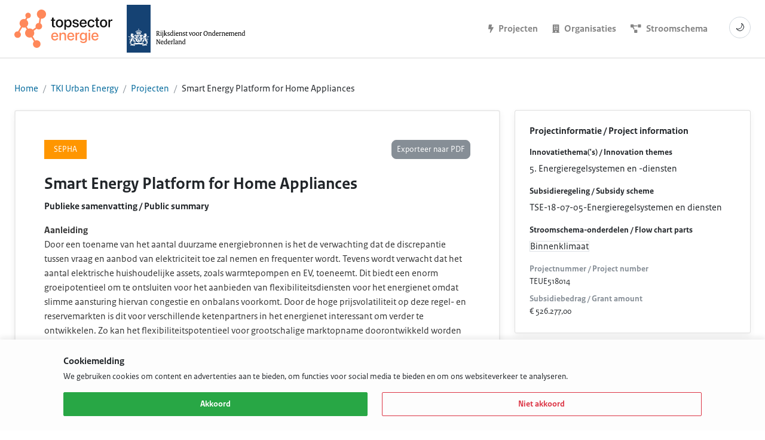

--- FILE ---
content_type: text/html; charset=UTF-8
request_url: https://projecten.topsectorenergie.nl/projecten/smart-energy-platform-for-home-appliances-31757
body_size: 5114
content:
<!DOCTYPE html>
<html  class="no-js" lang="nl">
    <head>
    <meta name="color-scheme" content="light">
    <meta charset="utf-8">
    <meta http-equiv="x-ua-compatible" content="ie=edge">
    <meta name="viewport" content="width=device-width, initial-scale=1.0">
    
<!-- Start SEO plugin -->
<title>
        Smart Energy Platform for Home Appliances
     - Topsector Energie
</title>

<meta name="title" content="Smart Energy Platform for Home Appliances">
<meta name="description" content="Smart Energy Platform for Home Appliances">
<meta property="og:title" content="Smart Energy Platform for Home Appliances">
<meta property="og:description" content="Smart Energy Platform for Home Appliances">


<meta name="twitter:card" content="summary">
<meta name="twitter:title" content="Smart Energy Platform for Home Appliances">
<meta name="twitter:description" content="Smart Energy Platform for Home Appliances">
<link rel="canonical" href="https://projecten.topsectorenergie.nl/projecten/smart-energy-platform-for-home-appliances-31757">
<script type="application/ld+json">
    {
            "@context": "http://schema.org",
            "@type": "WebPage",
            "headline": "Smart Energy Platform for Home Appliances",
            "publisher": {
                "name": "Topsector Energie",
                "type": "Organization",
                "logo": {
                    "@type": "ImageObject",
                    "url": "No logo"
                }
            },
            "mainEntityOfPage": "https://projecten.topsectorenergie.nl/projecten/smart-energy-platform-for-home-appliances-31757"
        }
</script>
<!-- End SEO plugin -->

            <link rel="shortcut icon" href="/favicon.ico">
            <meta name="apple-mobile-web-app-title" content="Topsector Energie Projecten">
        <meta name='apple-mobile-web-app-capable' content='yes'>
        <meta name='apple-mobile-web-app-status-bar-style' content='black'>
        <meta name='format-detection' content='telephone=no'>
        <link rel="apple-touch-icon-precomposed" href="https://projecten.topsectorenergie.nl/themes/tse/assets/img/head/apple-touch-icon-precomposed.png">
            <link rel="apple-touch-icon-precomposed" sizes="72x72" href="https://projecten.topsectorenergie.nl/themes/tse/assets/img/head/apple-touch-icon-72x72-precomposed.png">
        <link rel="apple-touch-icon-precomposed" sizes="76x76" href="https://projecten.topsectorenergie.nl/themes/tse/assets/img/head/apple-touch-icon-76x76-precomposed.png">
        <link rel="apple-touch-icon-precomposed" sizes="114x114" href="https://projecten.topsectorenergie.nl/themes/tse/assets/img/head/apple-touch-icon-114x114-precomposed.png">
        <link rel="apple-touch-icon-precomposed" sizes="120x120" href="https://projecten.topsectorenergie.nl/themes/tse/assets/img/head/apple-touch-icon-120x120-precomposed.png">
        <link rel="apple-touch-icon-precomposed" sizes="144x144" href="https://projecten.topsectorenergie.nl/themes/tse/assets/img/head/apple-touch-icon-144x144-precomposed.png">
        <link rel="apple-touch-icon-precomposed" sizes="152x152" href="https://projecten.topsectorenergie.nl/themes/tse/assets/img/head/apple-touch-icon-152x152-precomposed.png">
        <link rel="apple-touch-icon-precomposed" sizes="180x180" href="https://projecten.topsectorenergie.nl/themes/tse/assets/img/head/apple-touch-icon-180x180-precomposed.png">
        <link rel="icon" sizes="192x192" href="https://projecten.topsectorenergie.nl/themes/tse/assets/img/head/touch-icon-192x192.png">
        <link rel="mask-icon" href="https://projecten.topsectorenergie.nl/themes/tse/assets/img/head/urban_energy_platform.svg" color="#008FC0">
        <meta name="theme-color" content="#008FC0">
            <meta name="application-name" content="Topsector Energie Projecten">
        <meta name="msapplication-TileColor" content="#008FC0">
        <meta name="msapplication-square70x70logo" content="https://projecten.topsectorenergie.nl/themes/tse/assets/img/head/msapplication-70x70.png">
        <meta name="msapplication-square150x150logo" content="https://projecten.topsectorenergie.nl/themes/tse/assets/img/head/msapplication-150x150.png">
        <meta name="msapplication-wide310x150logo" content="https://projecten.topsectorenergie.nl/themes/tse/assets/img/head/msapplication-310x150.png">
        <meta name="msapplication-square310x310logo" content="https://projecten.topsectorenergie.nl/themes/tse/assets/img/head/msapplication-310x310.png">
        <meta name="apple-itunes-app" content="app-id=1192166431">
    
    <script src="/modules/system/assets/js/framework-extras.js"></script>
<link rel="stylesheet" property="stylesheet" href="/modules/system/assets/css/framework-extras.css">

    <link  rel="stylesheet" href="https://projecten.topsectorenergie.nl/themes/tse/assets/build/assets/scss_accommodations-hpKlGCvr.css">

        <link href="https://projecten.topsectorenergie.nl/themes/tse/assets/css/dark-mode.css" rel="stylesheet">
    <link rel="stylesheet" href="https://use.fontawesome.com/releases/v5.7.1/css/all.css" integrity="sha384-fnmOCqbTlWIlj8LyTjo7mOUStjsKC4pOpQbqyi7RrhN7udi9RwhKkMHpvLbHG9Sr" crossorigin="anonymous">
    
    <script>
        var env = "prod";
    </script>
    </head>    <body class="theme theme--tse layout layout--default page page--project-post">
                <div id="vueapp" class="site-wrapper">
            <header class="site-header">
    <div class="site-branding">
        <div class="logo-tki">
            
<a href="https://www.topsectorenergie.nl/" target="_blank">
            <img src="https://projecten.topsectorenergie.nl/themes/tse/assets/img/logo-tse.svg" height="100" alt="Overig" class="site-logo site-logo--light">
        <img src="https://projecten.topsectorenergie.nl/themes/tse/assets/img/logo-tse-dark.svg" height="100" alt="Overig" class="site-logo site-logo--dark">
    </a>
        </div>
        <div class="logo-rvo">
            <a href="https://www.rvo.nl/onderwerpen/subsidies-energie-innovatie" target="_blank">
                <img src="https://projecten.topsectorenergie.nl/themes/tse/assets/img/logo-rvo.svg" alt="RVO website" class="site-logo site-logo--light">
                <img src="https://projecten.topsectorenergie.nl/themes/tse/assets/img/logo-rvo-dark.svg" alt="RVO website" class="site-logo site-logo--dark">
            </a>
        </div>
    </div>
    <nav class="site-navigation">
            <ul>
                        <li role="presentation" class="  ">
                            <a href="https://projecten.topsectorenergie.nl/projecten" >
                    <i class="fa fa-sm fa-bolt"></i>
                                        <span>Projecten</span>
                </a>
            
                    </li>
                <li role="presentation" class="  ">
                            <a href="https://projecten.topsectorenergie.nl/organisaties" >
                    <i class="fa fa-sm fa-building"></i>
                                        <span>Organisaties</span>
                </a>
            
                    </li>
                <li role="presentation" class="  ">
                            <a href="https://infographics.rvo.nl/energie-innovaties/" target="_blank">
                    <i class="fa fa-sm fa-project-diagram"></i>
                                        <span>Stroomschema</span>
                </a>
            
                    </li>
    <li>
    <button id="themeToggle" class="mt-2 theme-toggle" aria-label="Schakel donkere modus" aria-pressed="false" title="Schakel donkere modus">🌙</button>
</li>    </ul>
    </nav>
</header>            <div class="site-content" id="content">
                <div class="container-fluid">
    <ul class="breadcrumb">
        <li class="breadcrumb-item">
            <a href="/">Home</a>
        </li>
                <li class="breadcrumb-item">
            <a href="https://www.topsectorenergie.nl/tki-urban-energy">TKI Urban Energy</a>
        </li>
                <li class="breadcrumb-item">
            <a href="https://projecten.topsectorenergie.nl/projecten">Projecten</a>
        </li>
        <li class="breadcrumb-item">
                            Smart Energy Platform for Home Appliances
                    </li>
    </ul>
    <div class="row">
        <main class="col-lg-8">
            <article class="site-article">
                <div class="d-flex flex-wrap mb-3">
                                            <div class="acronym mb-2 mr-2">
                            SEPHA
                        </div>
                                        <button type="button"
                            class="btn btn-sm btn-secondary ml-md-auto mb-2"
                            data-request="onExportProjectToPDF"
                            data-request-data="project_slug: 'smart-energy-platform-for-home-appliances-31757'"
                            data-request-success="if (typeof data.redirect != 'undefined') window.open(data.redirect, '_blank');"
                            data-attach-loading
                            onclick="_paq.push(['trackEvent', 'ProjectDetail', 'Download_pdf']);">
                        Exporteer naar PDF
                    </button>
                </div>
                <h1 class="h3">
                                            Smart Energy Platform for Home Appliances
                                    </h1>
                                    <p>
                        <b>Publieke samenvatting / Public summary</b>
                    </p>
                    <div class="editor">
                                                    <b>Aanleiding</b><br />Door een toename van het aantal duurzame energiebronnen is het de verwachting dat de discrepantie tussen vraag en aanbod van elektriciteit toe zal nemen en frequenter wordt. Tevens wordt verwacht dat het aantal elektrische huishoudelijke assets, zoals warmtepompen en EV, toeneemt. Dit biedt een enorm groeipotentieel om te ontsluiten voor het aanbieden van flexibiliteitsdiensten voor het energienet omdat slimme aansturing hiervan congestie en onbalans voorkomt. Door de hoge prijsvolatiliteit op deze regel- en reservemarkten is dit voor verschillende ketenpartners in het energienet interessant om verder te ontwikkelen. Zo kan het flexibiliteitspotentieel voor grootschalige marktopname doorontwikkeld worden en bijdragen aan een betaalbare, betrouwbare en duurzame energievoorziening.<br /><br /><b>Doelstelling</b><br />Doel van het project is het werkingsprincipe aantonen van de geaggregeerde aansturing van huishoudelijke assets voor het leveren van flexibiliteit aan het elektriciteitsnet. Het consortium sluit aan bij de ontwikkeling om kleinere vermogens (>1MW) aan te bieden op de regel- en reservemarkt van TenneT. Eerdere projecten richtten zich op proeftuinen, dit is expliciet geen proeftuin en zal zeer snel aangeboden worden op afroep voor TenneT. Hiermee wordt de waarde van flexibiliteit van huishoudelijke assets snel aangewend. Het project draagt bij aan programmalijn 5 en al haar innovatiethema's, doordat slimme algoritmiek voor onder andere elektrisch vervoer wordt ingezet om de flexibiliteit van het energiesysteem te verhogen en energie slimmer in te zetten.<br /><br /><b>Korte omschrijving</b><br />Vandebron en IBM worden ieder verantwoordelijk voor hun deel van de te ontwikkelen algoritmiek. Vandebron richt zich op de ontwikkeling van de blockchain en slimme algoritmiek voor verschillende huishoudelijke assets, het opleveren van de klantapp, de werving en communicatie, en de kennisdisseminatie en doorontwikkeling van de pilot. IBM richt zich op de communicatieprotocollen met de huishoudelijke assets en zoekt hierbij concrete aansluiting op bestaande open-source protocollen.<br /><br /><b>Resultaat</b><br />Het resultaat van dit project is het aantonen van het werkingsprincipe van deze flexibiliteitsdienst onder een representatieve groep van zo'n 100 prosumenten (2 MW) waarbij verschillende huishoudelijke assets bijdragen aan onbalansreductie. Hierbij worden de volgende concrete resultaten verwacht: (1) algoritmiek voor het geaggregeerd ontsluiten van de verschillende assets zodat deze op actieve oproep door TenneT flexibiliteit aan het net kunnen leveren; (2) Communicatie en coördinatie infrastructuur voor het aansturen van huishoudelijke assets; (3) Home Energy Management System (HEMS) applicatie voor gebruikers.
                                            </div>
                                                                            <div>
                            <p>Om de kaart te tonen hebben we toestemming nodig voor statistiek cookies.</p>
                            <button id="accept-map-cookies" class="btn btn-primary" data-request="cookieNotification::onAcceptCookies">Sta cookies toe en toon kaart</button>
                        </div>
                                                </article>
        </main>
        <aside class="col-lg-4">
            <div class="site-aside">
                
                <div class="card mb-4">
                    <div class="card-block">
                        <h4 class="h6 mb-3">Projectinformatie / Project information</h4>
                                                    <div class="small mb-1"><b>Innovatiethema('s) / Innovation themes</b></div>
                            <div class="mb-3">
                                                                    <span class="badge badge-secondary mb-1">5. Energieregelsystemen en -diensten</span>
                                                            </div>
                        
                                                    <div class="small mb-1"><b>Subsidieregeling / Subsidy scheme</b></div>
                            <div class="mb-3">
                                                                    TSE-18-07-05-Energieregelsystemen en diensten
                                                            </div>
                        
                                                    <div class="small mb-1"><b>Stroomschema-onderdelen / Flow chart parts</b></div>
                            <div class="mb-3">
                                                                    <span class="badge badge-light border mb-1">Binnenklimaat</span>
                                                            </div>
                        
                        <dl class="small mb-0">
                                                            <dt class="text-muted">Projectnummer / Project number</dt>
                                <dd class="mb-2">TEUE518014</dd>
                            
                                                            <dt class="text-muted">Subsidiebedrag / Grant amount</dt>
                                <dd class="mb-0">&euro; 526.277,00</dd>
                                                    </dl>
                    </div>
                </div>

                <div class="card mb-4">
                    <div class="card-block">
                        <h4 class="h6 mb-3">Algemene informatie / General information</h4>
                                                    <dl class="small mb-0">
                                
                                
                                                                    <dt class="text-muted">Penvoerder / Secretariat</dt>
                                    <dd class="mb-2">Vandebron Energie B.V.</dd>
                                
                                                            </dl>
                                            </div>
                </div>

                                    <div class="card mb-4">
                        <div class="card-block">
                            <h4 class="h6 mb-3">Projectconsortium / Project consortium</h4>
                            <ul class="list-unstyled mb-0">
                                                                                                <li class="small mb-3 d-flex align-items-center">
                                                                        <div>
                                                                                    <div class="text-muted">AMSTERDAM</div>
                                                                                                                            <div class="h6 mb-0">
                                                <a href="https://projecten.topsectorenergie.nl/organisaties/ibm-nederland-bv-57570">IBM Nederland B.V.</a>
                                            </div>
                                                                            </div>
                                </li>
                                                                                                                                <li class="small mb-3 d-flex align-items-center">
                                                                        <div>
                                                                                    <div class="text-muted">AMSTERDAM</div>
                                                                                                                            <div class="h6 mb-0">
                                                <a href="https://projecten.topsectorenergie.nl/organisaties/vandebron-energie-bv-1846751">Vandebron Energie B.V.</a>
                                            </div>
                                                                            </div>
                                </li>
                                                                                            </ul>
                        </div>
                    </div>
                
                
                            </div>
        </aside>
    </div>
</div>            </div>
            <footer class="site-footer">
    <div>
        <p>
            De data in deze applicatie is afkomstig van de Rijksdienst voor Ondernemend Nederland (RVO) en wordt in samenwerking met de Topsector Energie ontsloten. <br>
            Voor meer informatie over de Topsector Energie, ga naar <a href="https://www.topsectorenergie.nl/" target="_blank">www.topsectorenergie.nl</a>.<br>
            <br>
            Voor meer informatie over de TSE / Energie-Innovatie regelingen die RVO aanbiedt, ga naar <a href="https://www.rvo.nl/tse" target="_blank">www.rvo.nl/tse</a>.
        </p>
        <div class="mt-4">
            <h4 class="h6 mb-2 text-center">Volg Topsector Energie op X / Follow Topsector Energie on X</h4>
            <p class="mb-0">
                <a href="https://x.com/tsenergie" target="_blank" rel="noopener">@TSEnergie</a>
            </p>
        </div>
    </div>
</footer>            
    <div class="cookie" id="cookieMessage">
        <div class="container">
            <div class="row">
                <div class="col-lg-12 ms-auto me-auto">
                    <div class="cookie__content">
                        <div>
                            <span class="cookie__title">
                                Cookiemelding
                            </span>
                            <p>We gebruiken cookies om content en advertenties aan te bieden, om functies voor social media te bieden en om ons websiteverkeer te analyseren.</p>
                        </div>
                        <div class="cookie__actions">
                            <button type="button" class="cookie__accept" id="cookieAccept">
                                Akkoord
                            </button>
                            <button type="button" class="cookie__decline" id="cookieDecline">
                                Niet akkoord
                            </button>
                        </div>
                    </div>
                </div>
            </div>
        </div>
    </div>
        </div>

        <script src="https://projecten.topsectorenergie.nl/combine/c7f6a6b08b1b31e958aec8fa01d89bbc-1767018264"></script>

<script src="https://projecten.topsectorenergie.nl/combine/241714fad912380ba5090a1cbb276998-1759432342"></script>

<script src="https://projecten.topsectorenergie.nl/themes/tse/assets/js/popper.min.js"></script>
<script src="https://projecten.topsectorenergie.nl/themes/tse/assets/js/bootstrap.min.js"></script>
<script src="https://projecten.topsectorenergie.nl/themes/tse/assets/js/components/no-js.js"></script>
<script src="https://projecten.topsectorenergie.nl/themes/tse/assets/js/apexcharts.min.js"></script>

<script type="text/javascript" src="https://projecten.topsectorenergie.nl/themes/tse/assets/js/dark-mode.js"></script>

<script src="https://maps.google.com/maps/api/js?key=AIzaSyBa4ozLOXS2rdatF3Ddc8AWsEgrNVTRjJQ"></script>

<script>
    $(document).ready(function () {
        $('body').on('click', '.toggleFilter', function () {
            $('body').toggleClass('filter-open');
        });
    });
</script>


<script  src="https://projecten.topsectorenergie.nl/themes/tse/assets/build/assets/ts_app-CIbKJ5QL.js" type="module"></script>

<script src="https://projecten.topsectorenergie.nl/combine/89ddbed6cbea83dfa3b8043f7df801a3-1767018277"></script>
<script src="https://projecten.topsectorenergie.nl/plugins/topsectorenergie/projects/assets/googlemap-detail.js"></script>    </body>
</html>

--- FILE ---
content_type: application/javascript
request_url: https://projecten.topsectorenergie.nl/themes/tse/assets/js/components/no-js.js
body_size: 102
content:
var html = document.querySelector('.no-js');
html.classList.remove('no-js');
html.classList.add('js');